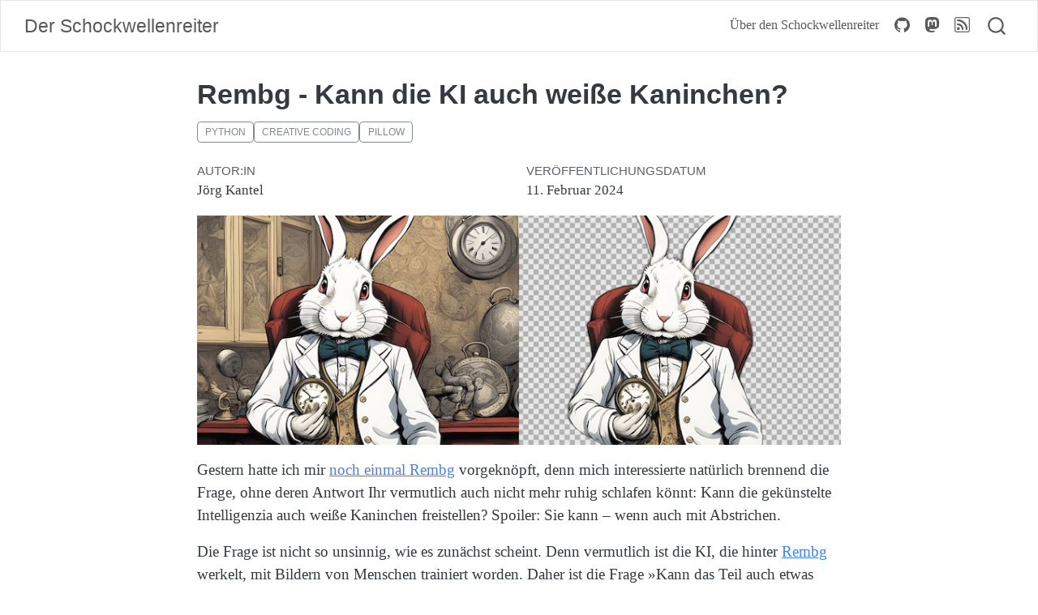

--- FILE ---
content_type: text/html; charset=utf-8
request_url: https://kantel.github.io/posts/2024021101_white_rabbit/index.html
body_size: 9490
content:
<!DOCTYPE html>
<html xmlns="http://www.w3.org/1999/xhtml" lang="de" xml:lang="de"><head>

<meta charset="utf-8">
<meta name="generator" content="quarto-1.5.47">

<meta name="viewport" content="width=device-width, initial-scale=1.0, user-scalable=yes">

<meta name="author" content="Jörg Kantel">

<title>Rembg - Kann die KI auch weiße Kaninchen? – Der Schockwellenreiter</title>
<style>
code{white-space: pre-wrap;}
span.smallcaps{font-variant: small-caps;}
div.columns{display: flex; gap: min(4vw, 1.5em);}
div.column{flex: auto; overflow-x: auto;}
div.hanging-indent{margin-left: 1.5em; text-indent: -1.5em;}
ul.task-list{list-style: none;}
ul.task-list li input[type="checkbox"] {
  width: 0.8em;
  margin: 0 0.8em 0.2em -1em; /* quarto-specific, see https://github.com/quarto-dev/quarto-cli/issues/4556 */ 
  vertical-align: middle;
}
/* CSS for syntax highlighting */
pre > code.sourceCode { white-space: pre; position: relative; }
pre > code.sourceCode > span { line-height: 1.25; }
pre > code.sourceCode > span:empty { height: 1.2em; }
.sourceCode { overflow: visible; }
code.sourceCode > span { color: inherit; text-decoration: inherit; }
div.sourceCode { margin: 1em 0; }
pre.sourceCode { margin: 0; }
@media screen {
div.sourceCode { overflow: auto; }
}
@media print {
pre > code.sourceCode { white-space: pre-wrap; }
pre > code.sourceCode > span { display: inline-block; text-indent: -5em; padding-left: 5em; }
}
pre.numberSource code
  { counter-reset: source-line 0; }
pre.numberSource code > span
  { position: relative; left: -4em; counter-increment: source-line; }
pre.numberSource code > span > a:first-child::before
  { content: counter(source-line);
    position: relative; left: -1em; text-align: right; vertical-align: baseline;
    border: none; display: inline-block;
    -webkit-touch-callout: none; -webkit-user-select: none;
    -khtml-user-select: none; -moz-user-select: none;
    -ms-user-select: none; user-select: none;
    padding: 0 4px; width: 4em;
  }
pre.numberSource { margin-left: 3em;  padding-left: 4px; }
div.sourceCode
  {   }
@media screen {
pre > code.sourceCode > span > a:first-child::before { text-decoration: underline; }
}
</style>


<script src="../../site_libs/quarto-nav/quarto-nav.js"></script>
<script src="../../site_libs/quarto-nav/headroom.min.js"></script>
<script src="../../site_libs/clipboard/clipboard.min.js"></script>
<script src="../../site_libs/quarto-search/autocomplete.umd.js"></script>
<script src="../../site_libs/quarto-search/fuse.min.js"></script>
<script src="../../site_libs/quarto-search/quarto-search.js"></script>
<meta name="quarto:offset" content="../../">
<link href="../../favicon.ico" rel="icon">
<script src="../../site_libs/quarto-html/quarto.js"></script>
<script src="../../site_libs/quarto-html/popper.min.js"></script>
<script src="../../site_libs/quarto-html/tippy.umd.min.js"></script>
<script src="../../site_libs/quarto-html/anchor.min.js"></script>
<link href="../../site_libs/quarto-html/tippy.css" rel="stylesheet">
<link href="../../site_libs/quarto-html/quarto-syntax-highlighting.css" rel="stylesheet" id="quarto-text-highlighting-styles">
<script src="../../site_libs/bootstrap/bootstrap.min.js"></script>
<link href="../../site_libs/bootstrap/bootstrap-icons.css" rel="stylesheet">
<link href="../../site_libs/bootstrap/bootstrap.min.css" rel="stylesheet" id="quarto-bootstrap" data-mode="light">
<script id="quarto-search-options" type="application/json">{
  "location": "navbar",
  "copy-button": false,
  "collapse-after": 3,
  "panel-placement": "end",
  "type": "overlay",
  "limit": 50,
  "keyboard-shortcut": [
    "f",
    "/",
    "s"
  ],
  "show-item-context": false,
  "language": {
    "search-no-results-text": "Keine Treffer",
    "search-matching-documents-text": "Treffer",
    "search-copy-link-title": "Link in die Suche kopieren",
    "search-hide-matches-text": "Zusätzliche Treffer verbergen",
    "search-more-match-text": "weitere Treffer in diesem Dokument",
    "search-more-matches-text": "weitere Treffer in diesem Dokument",
    "search-clear-button-title": "Zurücksetzen",
    "search-text-placeholder": "",
    "search-detached-cancel-button-title": "Abbrechen",
    "search-submit-button-title": "Abschicken",
    "search-label": "Suchen"
  }
}</script>
<script data-goatcounter="https://kantel.goatcounter.com/count" async="" src="//gc.zgo.at/count.js"></script>


<link rel="stylesheet" href="../../styles.css">
</head>

<body class="nav-fixed fullcontent">

<div id="quarto-search-results"></div>
  <header id="quarto-header" class="headroom fixed-top">
    <nav class="navbar navbar-expand-lg " data-bs-theme="dark">
      <div class="navbar-container container-fluid">
      <div class="navbar-brand-container mx-auto">
    <a class="navbar-brand" href="../../index.html">
    <span class="navbar-title">Der Schockwellenreiter</span>
    </a>
  </div>
            <div id="quarto-search" class="" title="Suchen"></div>
          <button class="navbar-toggler" type="button" data-bs-toggle="collapse" data-bs-target="#navbarCollapse" aria-controls="navbarCollapse" role="menu" aria-expanded="false" aria-label="Navigation umschalten" onclick="if (window.quartoToggleHeadroom) { window.quartoToggleHeadroom(); }">
  <span class="navbar-toggler-icon"></span>
</button>
          <div class="collapse navbar-collapse" id="navbarCollapse">
            <ul class="navbar-nav navbar-nav-scroll ms-auto">
  <li class="nav-item">
    <a class="nav-link" href="../../about.html"> 
<span class="menu-text">Über den Schockwellenreiter</span></a>
  </li>  
  <li class="nav-item compact">
    <a class="nav-link" href="https://github.com/kantel/kantel.github.io"> <i class="bi bi-github" role="img">
</i> 
<span class="menu-text"></span></a>
  </li>  
  <li class="nav-item compact">
    <a class="nav-link" href="https://mastodon.social/@kantel"> <i class="bi bi-mastodon" role="img">
</i> 
<span class="menu-text"></span></a>
  </li>  
  <li class="nav-item compact">
    <a class="nav-link" href="../../index.xml"> <i class="bi bi-rss" role="img">
</i> 
<span class="menu-text"></span></a>
  </li>  
</ul>
          </div> <!-- /navcollapse -->
            <div class="quarto-navbar-tools">
</div>
      </div> <!-- /container-fluid -->
    </nav>
</header>
<!-- content -->
<div id="quarto-content" class="quarto-container page-columns page-rows-contents page-layout-article page-navbar">
<!-- sidebar -->
<!-- margin-sidebar -->
    
<!-- main -->
<main class="content" id="quarto-document-content">

<header id="title-block-header" class="quarto-title-block default">
<div class="quarto-title">
<h1 class="title">Rembg - Kann die KI auch weiße Kaninchen?</h1>
  <div class="quarto-categories">
    <div class="quarto-category">Python</div>
    <div class="quarto-category">Creative Coding</div>
    <div class="quarto-category">Pillow</div>
  </div>
  </div>



<div class="quarto-title-meta">

    <div>
    <div class="quarto-title-meta-heading">Autor:in</div>
    <div class="quarto-title-meta-contents">
             <p>Jörg Kantel </p>
          </div>
  </div>
    
    <div>
    <div class="quarto-title-meta-heading">Veröffentlichungsdatum</div>
    <div class="quarto-title-meta-contents">
      <p class="date">11. Februar 2024</p>
    </div>
  </div>
  
    
  </div>
  


</header>


<p><a href="https://www.flickr.com/photos/schockwellenreiter/53520935501/"><img src="images/whiterabbit_bgrem-b.jpg" class="img-fluid"></a></p>
<p>Gestern hatte ich mir <a href="https://kantel.github.io/posts/2024020702_rembg/">noch einmal Rembg</a> vorgeknöpft, denn mich interessierte natürlich brennend die Frage, ohne deren Antwort Ihr vermutlich auch nicht mehr ruhig schlafen könnt: Kann die gekünstelte Intelligenzia auch weiße Kaninchen freistellen? Spoiler: Sie kann – wenn auch mit Abstrichen.</p>
<p>Die Frage ist nicht so unsinnig, wie es zunächst scheint. Denn vermutlich ist die KI, die hinter <a href="https://github.com/danielgatis/rembg">Rembg</a> werkelt, mit Bildern von Menschen trainiert worden. Daher ist die Frage »Kann das Teil auch etwas anderes als Menschen freistellen?« durchaus berechtigt. Um es der KI nicht allzu schwer zu machen, habe ich als Testobjekt ein anthropomorphes weißes Kaninchen ausgewählt, dessen Bilder ich schon <a href="https://kantel.github.io/posts/2023102601_big_apple_patchday/">im Oktober letzten Jahres</a> von der <a href="http://cognitiones.kantel-chaos-team.de/multimedia/computergraphik/comicfactory.html">AI Comic Factory</a> habe generieren lassen.</p>
<p>Dabei hat sich die KI ganz wacker geschlagen. Die Fehler in den freigestellten Bildern sind sicher zum großen Teil darauf zurückzuführen, daß der Konstrast zwischen Vorder- und Hintergrund zu gering war:</p>
<p><a href="https://www.flickr.com/photos/schockwellenreiter/53520073552/"><img src="images/whiterabbit01.jpg" class="img-fluid"></a>&nbsp;<a href="https://www.flickr.com/photos/schockwellenreiter/53521396730/"><img src="images/whiterabbit02.jpg" class="img-fluid"></a>&nbsp;<a href="https://www.flickr.com/photos/schockwellenreiter/53520967381/"><img src="images/whiterabbit03.jpg" class="img-fluid"></a><br><br> <a href="https://www.flickr.com/photos/schockwellenreiter/53520967381/"><img src="images/whiterabbit04.jpg" class="img-fluid"></a></p>
<p>Trotzdem scheint die KI bei den freigestellten Kaninchen doch größere Probleme als bei Bildern von Menschen zu haben (so werden zum Beispiel die »Ohren« des Sessels als zum Kaninchen gehörend erkannt) – auch wenn sie ebenfalls im Comic-Stil gezeichnet sind. Jedenfalls scheinen auch bei Rembg durchaus noch Tests notwendig zu sein, vor allem wenn man so alltägliche Gegenstände wie Hexenbesen, Giftflaschen oder Zauberbücher freistellen will.</p>
<iframe width="560" height="315" src="https://www.youtube.com/embed/65LQ1v-sidU?si=mLIaU6ov722eyDvw" title="YouTube video player" frameborder="0" allow="accelerometer; autoplay; clipboard-write; encrypted-media; gyroscope; picture-in-picture; web-share" allowfullscreen="">
</iframe>
<p>Für diese Tests habe ich eine Erweiterung in meinem Skript eingebaut, die ich beim User <em>Gravitar</em> in seinem Video »<a href="https://www.youtube.com/watch?v=65LQ1v-sidU">Python Tutorial deutsch, Objekte in Photos freistellen</a>« gefunden habe: Er läßt beide Bilder in einer Art »Vorher - Nacher«-Ansicht in einem Fenster anzeigen. Das mußte ich natürlich <em>stante pede</em> meinem Skipt ebenfalls gönnen:</p>
<div class="sourceCode" id="cb1"><pre class="sourceCode numberSource python number-lines code-with-copy"><code class="sourceCode python"><span id="cb1-1"><a href="#cb1-1"></a><span class="im">import</span> rembg</span>
<span id="cb1-2"><a href="#cb1-2"></a><span class="im">import</span> numpy <span class="im">as</span> np</span>
<span id="cb1-3"><a href="#cb1-3"></a><span class="im">from</span> PIL <span class="im">import</span> Image</span>
<span id="cb1-4"><a href="#cb1-4"></a><span class="im">import</span> os</span>
<span id="cb1-5"><a href="#cb1-5"></a></span>
<span id="cb1-6"><a href="#cb1-6"></a>DATAPATH <span class="op">=</span> os.path.join(os.getcwd(), <span class="st">"images"</span>)</span>
<span id="cb1-7"><a href="#cb1-7"></a></span>
<span id="cb1-8"><a href="#cb1-8"></a>input_path <span class="op">=</span> os.path.join(DATAPATH, <span class="st">"whiterabbit03_02.png"</span>)</span>
<span id="cb1-9"><a href="#cb1-9"></a>output_path <span class="op">=</span> os.path.join(DATAPATH, <span class="st">"whiterabbit03_02_output.png"</span>)</span>
<span id="cb1-10"><a href="#cb1-10"></a></span>
<span id="cb1-11"><a href="#cb1-11"></a><span class="co"># Load the input image</span></span>
<span id="cb1-12"><a href="#cb1-12"></a>input_image <span class="op">=</span> Image.<span class="bu">open</span>(input_path)</span>
<span id="cb1-13"><a href="#cb1-13"></a></span>
<span id="cb1-14"><a href="#cb1-14"></a><span class="co"># Convert the input image to a numpy array</span></span>
<span id="cb1-15"><a href="#cb1-15"></a>input_array <span class="op">=</span> np.array(input_image)</span>
<span id="cb1-16"><a href="#cb1-16"></a></span>
<span id="cb1-17"><a href="#cb1-17"></a><span class="co"># Apply background removal using rembg</span></span>
<span id="cb1-18"><a href="#cb1-18"></a>output_array <span class="op">=</span> rembg.remove(input_array)</span>
<span id="cb1-19"><a href="#cb1-19"></a></span>
<span id="cb1-20"><a href="#cb1-20"></a><span class="co"># Create a PIL Image from the output array</span></span>
<span id="cb1-21"><a href="#cb1-21"></a>output_image <span class="op">=</span> Image.fromarray(output_array)</span>
<span id="cb1-22"><a href="#cb1-22"></a></span>
<span id="cb1-23"><a href="#cb1-23"></a><span class="co"># Save the output image</span></span>
<span id="cb1-24"><a href="#cb1-24"></a>output_image.save(output_path)</span>
<span id="cb1-25"><a href="#cb1-25"></a>result <span class="op">=</span> Image.new(<span class="st">'RGBA'</span>, (input_image.width <span class="op">*</span> <span class="dv">2</span>, input_image.height))</span>
<span id="cb1-26"><a href="#cb1-26"></a>result.paste(input_image, (<span class="dv">0</span>, <span class="dv">0</span>))</span>
<span id="cb1-27"><a href="#cb1-27"></a>result.paste(output_image, (input_image.width, <span class="dv">0</span>))</span>
<span id="cb1-28"><a href="#cb1-28"></a>result.show()</span>
<span id="cb1-29"><a href="#cb1-29"></a></span>
<span id="cb1-30"><a href="#cb1-30"></a><span class="bu">print</span>(<span class="st">"I did it, Babe!"</span>)</span></code><button title="In die Zwischenablage kopieren" class="code-copy-button"><i class="bi"></i></button></pre></div>
<p><em>Gravatar</em> ist die Idee zu diesem Video durch <a href="https://kantel.github.io/posts/2024020702_rembg/">meinen Beitrag</a> hier in diesem ~<del>Blog</del>~ Kritzelheft gekommen, worauf er auch in seinem Video hinweist. Das war <a href="http://blog.schockwellenreiter.de/2022/10/2022101101.html">nicht das erste Mal</a> und ich freue mich natürlich immer über Feedback. Und noch ein Hinweis: <code>PIL</code> war ursprünglich der Name der <a href="http://cognitiones.kantel-chaos-team.de/programmierung/python/pil.html">Python Image Library</a>, die lange Jahre so etwas wie ein Standard für Bildbearbeitung in Python war. Aus Lizenzgründen war sie jedoch nie Bestandteil der Standardbibliothek, sondern mußte separat installiert werden. Seit etlichen Jahren wird sie jedoch nicht mehr weiterentwickelt und läuft daher auch nicht mehr unter Python&nbsp;3. Um diesem unerfreulichen Umstand abzuhelfen, hat eine Gruppe von Enthusiasten eine »befreundete« <em>(friendly)</em> Fork <a href="http://cognitiones.kantel-chaos-team.de/programmierung/python/pillow.html">Pillow</a> ins Leben gerufen, die weitestgehen aufrufkompatibel zu PIL sein will. Jedoch sollte man – um Verwirrung zu vermeiden – nicht mit <code>import PIL</code> arbeiten, sondern mit <code>from PIL import Image</code>.</p>
<hr>
<p><strong>Bilder</strong>: Die Kaninchenbilder wurden im Original mit der <a href="http://cognitiones.kantel-chaos-team.de/multimedia/computergraphik/comicfactory.html">AI Comic Factory</a> erstellt. Prompt: »<em>a white rabbit with a pocket watch in his hand, wearing jacket and west, and a marabou with looking glasses, sitting on a coffeetable in the zoo</em>«, Style: Franco-Belgian</p>



</main> <!-- /main -->
<script id="quarto-html-after-body" type="application/javascript">
window.document.addEventListener("DOMContentLoaded", function (event) {
  const toggleBodyColorMode = (bsSheetEl) => {
    const mode = bsSheetEl.getAttribute("data-mode");
    const bodyEl = window.document.querySelector("body");
    if (mode === "dark") {
      bodyEl.classList.add("quarto-dark");
      bodyEl.classList.remove("quarto-light");
    } else {
      bodyEl.classList.add("quarto-light");
      bodyEl.classList.remove("quarto-dark");
    }
  }
  const toggleBodyColorPrimary = () => {
    const bsSheetEl = window.document.querySelector("link#quarto-bootstrap");
    if (bsSheetEl) {
      toggleBodyColorMode(bsSheetEl);
    }
  }
  toggleBodyColorPrimary();  
  const icon = "";
  const anchorJS = new window.AnchorJS();
  anchorJS.options = {
    placement: 'right',
    icon: icon
  };
  anchorJS.add('.anchored');
  const isCodeAnnotation = (el) => {
    for (const clz of el.classList) {
      if (clz.startsWith('code-annotation-')) {                     
        return true;
      }
    }
    return false;
  }
  const onCopySuccess = function(e) {
    // button target
    const button = e.trigger;
    // don't keep focus
    button.blur();
    // flash "checked"
    button.classList.add('code-copy-button-checked');
    var currentTitle = button.getAttribute("title");
    button.setAttribute("title", "Kopiert");
    let tooltip;
    if (window.bootstrap) {
      button.setAttribute("data-bs-toggle", "tooltip");
      button.setAttribute("data-bs-placement", "left");
      button.setAttribute("data-bs-title", "Kopiert");
      tooltip = new bootstrap.Tooltip(button, 
        { trigger: "manual", 
          customClass: "code-copy-button-tooltip",
          offset: [0, -8]});
      tooltip.show();    
    }
    setTimeout(function() {
      if (tooltip) {
        tooltip.hide();
        button.removeAttribute("data-bs-title");
        button.removeAttribute("data-bs-toggle");
        button.removeAttribute("data-bs-placement");
      }
      button.setAttribute("title", currentTitle);
      button.classList.remove('code-copy-button-checked');
    }, 1000);
    // clear code selection
    e.clearSelection();
  }
  const getTextToCopy = function(trigger) {
      const codeEl = trigger.previousElementSibling.cloneNode(true);
      for (const childEl of codeEl.children) {
        if (isCodeAnnotation(childEl)) {
          childEl.remove();
        }
      }
      return codeEl.innerText;
  }
  const clipboard = new window.ClipboardJS('.code-copy-button:not([data-in-quarto-modal])', {
    text: getTextToCopy
  });
  clipboard.on('success', onCopySuccess);
  if (window.document.getElementById('quarto-embedded-source-code-modal')) {
    // For code content inside modals, clipBoardJS needs to be initialized with a container option
    // TODO: Check when it could be a function (https://github.com/zenorocha/clipboard.js/issues/860)
    const clipboardModal = new window.ClipboardJS('.code-copy-button[data-in-quarto-modal]', {
      text: getTextToCopy,
      container: window.document.getElementById('quarto-embedded-source-code-modal')
    });
    clipboardModal.on('success', onCopySuccess);
  }
    var localhostRegex = new RegExp(/^(?:http|https):\/\/localhost\:?[0-9]*\//);
    var mailtoRegex = new RegExp(/^mailto:/);
      var filterRegex = new RegExp("https:\/\/kantel\.github\.io\/");
    var isInternal = (href) => {
        return filterRegex.test(href) || localhostRegex.test(href) || mailtoRegex.test(href);
    }
    // Inspect non-navigation links and adorn them if external
 	var links = window.document.querySelectorAll('a[href]:not(.nav-link):not(.navbar-brand):not(.toc-action):not(.sidebar-link):not(.sidebar-item-toggle):not(.pagination-link):not(.no-external):not([aria-hidden]):not(.dropdown-item):not(.quarto-navigation-tool):not(.about-link)');
    for (var i=0; i<links.length; i++) {
      const link = links[i];
      if (!isInternal(link.href)) {
        // undo the damage that might have been done by quarto-nav.js in the case of
        // links that we want to consider external
        if (link.dataset.originalHref !== undefined) {
          link.href = link.dataset.originalHref;
        }
      }
    }
  function tippyHover(el, contentFn, onTriggerFn, onUntriggerFn) {
    const config = {
      allowHTML: true,
      maxWidth: 500,
      delay: 100,
      arrow: false,
      appendTo: function(el) {
          return el.parentElement;
      },
      interactive: true,
      interactiveBorder: 10,
      theme: 'quarto',
      placement: 'bottom-start',
    };
    if (contentFn) {
      config.content = contentFn;
    }
    if (onTriggerFn) {
      config.onTrigger = onTriggerFn;
    }
    if (onUntriggerFn) {
      config.onUntrigger = onUntriggerFn;
    }
    window.tippy(el, config); 
  }
  const noterefs = window.document.querySelectorAll('a[role="doc-noteref"]');
  for (var i=0; i<noterefs.length; i++) {
    const ref = noterefs[i];
    tippyHover(ref, function() {
      // use id or data attribute instead here
      let href = ref.getAttribute('data-footnote-href') || ref.getAttribute('href');
      try { href = new URL(href).hash; } catch {}
      const id = href.replace(/^#\/?/, "");
      const note = window.document.getElementById(id);
      if (note) {
        return note.innerHTML;
      } else {
        return "";
      }
    });
  }
  const xrefs = window.document.querySelectorAll('a.quarto-xref');
  const processXRef = (id, note) => {
    // Strip column container classes
    const stripColumnClz = (el) => {
      el.classList.remove("page-full", "page-columns");
      if (el.children) {
        for (const child of el.children) {
          stripColumnClz(child);
        }
      }
    }
    stripColumnClz(note)
    if (id === null || id.startsWith('sec-')) {
      // Special case sections, only their first couple elements
      const container = document.createElement("div");
      if (note.children && note.children.length > 2) {
        container.appendChild(note.children[0].cloneNode(true));
        for (let i = 1; i < note.children.length; i++) {
          const child = note.children[i];
          if (child.tagName === "P" && child.innerText === "") {
            continue;
          } else {
            container.appendChild(child.cloneNode(true));
            break;
          }
        }
        if (window.Quarto?.typesetMath) {
          window.Quarto.typesetMath(container);
        }
        return container.innerHTML
      } else {
        if (window.Quarto?.typesetMath) {
          window.Quarto.typesetMath(note);
        }
        return note.innerHTML;
      }
    } else {
      // Remove any anchor links if they are present
      const anchorLink = note.querySelector('a.anchorjs-link');
      if (anchorLink) {
        anchorLink.remove();
      }
      if (window.Quarto?.typesetMath) {
        window.Quarto.typesetMath(note);
      }
      // TODO in 1.5, we should make sure this works without a callout special case
      if (note.classList.contains("callout")) {
        return note.outerHTML;
      } else {
        return note.innerHTML;
      }
    }
  }
  for (var i=0; i<xrefs.length; i++) {
    const xref = xrefs[i];
    tippyHover(xref, undefined, function(instance) {
      instance.disable();
      let url = xref.getAttribute('href');
      let hash = undefined; 
      if (url.startsWith('#')) {
        hash = url;
      } else {
        try { hash = new URL(url).hash; } catch {}
      }
      if (hash) {
        const id = hash.replace(/^#\/?/, "");
        const note = window.document.getElementById(id);
        if (note !== null) {
          try {
            const html = processXRef(id, note.cloneNode(true));
            instance.setContent(html);
          } finally {
            instance.enable();
            instance.show();
          }
        } else {
          // See if we can fetch this
          fetch(url.split('#')[0])
          .then(res => res.text())
          .then(html => {
            const parser = new DOMParser();
            const htmlDoc = parser.parseFromString(html, "text/html");
            const note = htmlDoc.getElementById(id);
            if (note !== null) {
              const html = processXRef(id, note);
              instance.setContent(html);
            } 
          }).finally(() => {
            instance.enable();
            instance.show();
          });
        }
      } else {
        // See if we can fetch a full url (with no hash to target)
        // This is a special case and we should probably do some content thinning / targeting
        fetch(url)
        .then(res => res.text())
        .then(html => {
          const parser = new DOMParser();
          const htmlDoc = parser.parseFromString(html, "text/html");
          const note = htmlDoc.querySelector('main.content');
          if (note !== null) {
            // This should only happen for chapter cross references
            // (since there is no id in the URL)
            // remove the first header
            if (note.children.length > 0 && note.children[0].tagName === "HEADER") {
              note.children[0].remove();
            }
            const html = processXRef(null, note);
            instance.setContent(html);
          } 
        }).finally(() => {
          instance.enable();
          instance.show();
        });
      }
    }, function(instance) {
    });
  }
      let selectedAnnoteEl;
      const selectorForAnnotation = ( cell, annotation) => {
        let cellAttr = 'data-code-cell="' + cell + '"';
        let lineAttr = 'data-code-annotation="' +  annotation + '"';
        const selector = 'span[' + cellAttr + '][' + lineAttr + ']';
        return selector;
      }
      const selectCodeLines = (annoteEl) => {
        const doc = window.document;
        const targetCell = annoteEl.getAttribute("data-target-cell");
        const targetAnnotation = annoteEl.getAttribute("data-target-annotation");
        const annoteSpan = window.document.querySelector(selectorForAnnotation(targetCell, targetAnnotation));
        const lines = annoteSpan.getAttribute("data-code-lines").split(",");
        const lineIds = lines.map((line) => {
          return targetCell + "-" + line;
        })
        let top = null;
        let height = null;
        let parent = null;
        if (lineIds.length > 0) {
            //compute the position of the single el (top and bottom and make a div)
            const el = window.document.getElementById(lineIds[0]);
            top = el.offsetTop;
            height = el.offsetHeight;
            parent = el.parentElement.parentElement;
          if (lineIds.length > 1) {
            const lastEl = window.document.getElementById(lineIds[lineIds.length - 1]);
            const bottom = lastEl.offsetTop + lastEl.offsetHeight;
            height = bottom - top;
          }
          if (top !== null && height !== null && parent !== null) {
            // cook up a div (if necessary) and position it 
            let div = window.document.getElementById("code-annotation-line-highlight");
            if (div === null) {
              div = window.document.createElement("div");
              div.setAttribute("id", "code-annotation-line-highlight");
              div.style.position = 'absolute';
              parent.appendChild(div);
            }
            div.style.top = top - 2 + "px";
            div.style.height = height + 4 + "px";
            div.style.left = 0;
            let gutterDiv = window.document.getElementById("code-annotation-line-highlight-gutter");
            if (gutterDiv === null) {
              gutterDiv = window.document.createElement("div");
              gutterDiv.setAttribute("id", "code-annotation-line-highlight-gutter");
              gutterDiv.style.position = 'absolute';
              const codeCell = window.document.getElementById(targetCell);
              const gutter = codeCell.querySelector('.code-annotation-gutter');
              gutter.appendChild(gutterDiv);
            }
            gutterDiv.style.top = top - 2 + "px";
            gutterDiv.style.height = height + 4 + "px";
          }
          selectedAnnoteEl = annoteEl;
        }
      };
      const unselectCodeLines = () => {
        const elementsIds = ["code-annotation-line-highlight", "code-annotation-line-highlight-gutter"];
        elementsIds.forEach((elId) => {
          const div = window.document.getElementById(elId);
          if (div) {
            div.remove();
          }
        });
        selectedAnnoteEl = undefined;
      };
        // Handle positioning of the toggle
    window.addEventListener(
      "resize",
      throttle(() => {
        elRect = undefined;
        if (selectedAnnoteEl) {
          selectCodeLines(selectedAnnoteEl);
        }
      }, 10)
    );
    function throttle(fn, ms) {
    let throttle = false;
    let timer;
      return (...args) => {
        if(!throttle) { // first call gets through
            fn.apply(this, args);
            throttle = true;
        } else { // all the others get throttled
            if(timer) clearTimeout(timer); // cancel #2
            timer = setTimeout(() => {
              fn.apply(this, args);
              timer = throttle = false;
            }, ms);
        }
      };
    }
      // Attach click handler to the DT
      const annoteDls = window.document.querySelectorAll('dt[data-target-cell]');
      for (const annoteDlNode of annoteDls) {
        annoteDlNode.addEventListener('click', (event) => {
          const clickedEl = event.target;
          if (clickedEl !== selectedAnnoteEl) {
            unselectCodeLines();
            const activeEl = window.document.querySelector('dt[data-target-cell].code-annotation-active');
            if (activeEl) {
              activeEl.classList.remove('code-annotation-active');
            }
            selectCodeLines(clickedEl);
            clickedEl.classList.add('code-annotation-active');
          } else {
            // Unselect the line
            unselectCodeLines();
            clickedEl.classList.remove('code-annotation-active');
          }
        });
      }
  const findCites = (el) => {
    const parentEl = el.parentElement;
    if (parentEl) {
      const cites = parentEl.dataset.cites;
      if (cites) {
        return {
          el,
          cites: cites.split(' ')
        };
      } else {
        return findCites(el.parentElement)
      }
    } else {
      return undefined;
    }
  };
  var bibliorefs = window.document.querySelectorAll('a[role="doc-biblioref"]');
  for (var i=0; i<bibliorefs.length; i++) {
    const ref = bibliorefs[i];
    const citeInfo = findCites(ref);
    if (citeInfo) {
      tippyHover(citeInfo.el, function() {
        var popup = window.document.createElement('div');
        citeInfo.cites.forEach(function(cite) {
          var citeDiv = window.document.createElement('div');
          citeDiv.classList.add('hanging-indent');
          citeDiv.classList.add('csl-entry');
          var biblioDiv = window.document.getElementById('ref-' + cite);
          if (biblioDiv) {
            citeDiv.innerHTML = biblioDiv.innerHTML;
          }
          popup.appendChild(citeDiv);
        });
        return popup.innerHTML;
      });
    }
  }
});
</script>
<script src="https://giscus.app/client.js" data-repo="kantel/kantel.github.io" data-repo-id="R_kgDOIjiXMQ" data-category="General" data-category-id="DIC_kwDOIjiXMc4CS_hh" data-mapping="title" data-reactions-enabled="1" data-emit-metadata="0" data-input-position="top" data-theme="light" data-lang="en" crossorigin="anonymous" async="">
</script>
<input type="hidden" id="giscus-base-theme" value="light">
<input type="hidden" id="giscus-alt-theme" value="dark">
</div> <!-- /content -->




</body></html>